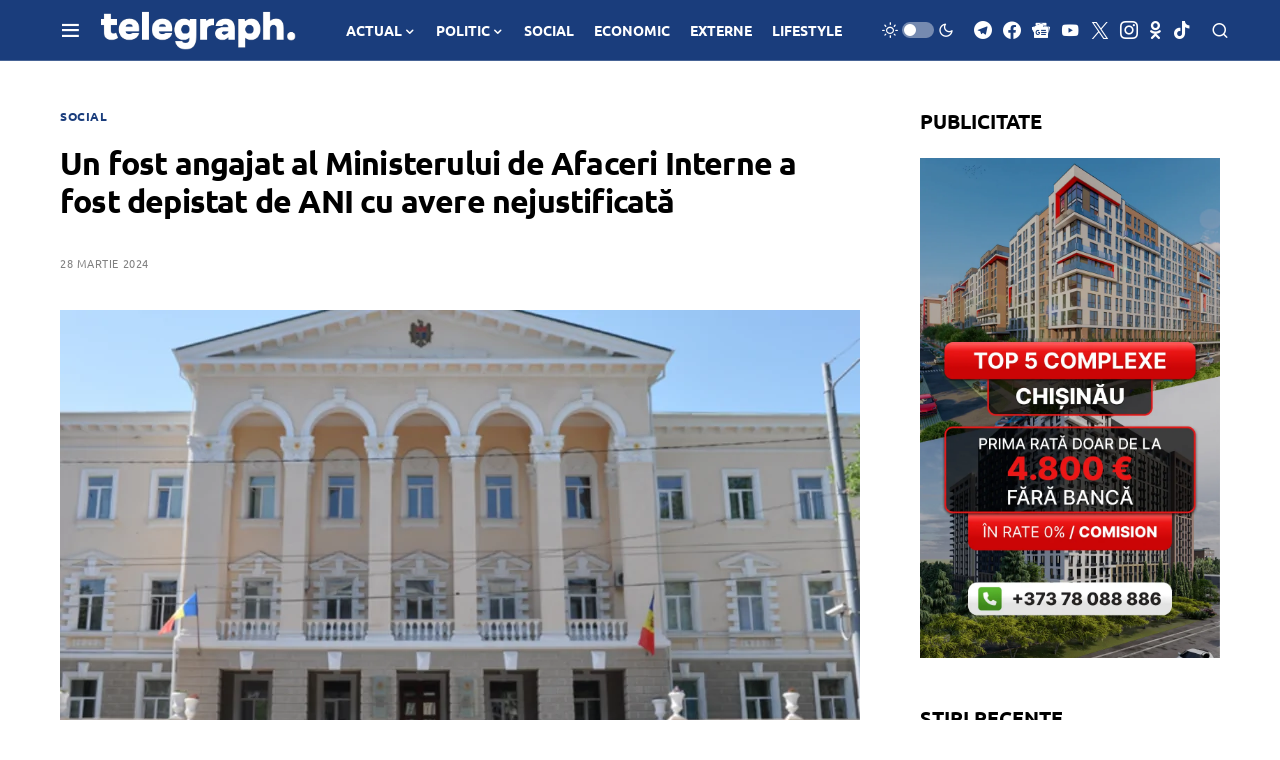

--- FILE ---
content_type: text/html; charset=utf-8
request_url: https://www.google.com/recaptcha/api2/aframe
body_size: 266
content:
<!DOCTYPE HTML><html><head><meta http-equiv="content-type" content="text/html; charset=UTF-8"></head><body><script nonce="e94s0vvWZ09SfLvvTJ-ipg">/** Anti-fraud and anti-abuse applications only. See google.com/recaptcha */ try{var clients={'sodar':'https://pagead2.googlesyndication.com/pagead/sodar?'};window.addEventListener("message",function(a){try{if(a.source===window.parent){var b=JSON.parse(a.data);var c=clients[b['id']];if(c){var d=document.createElement('img');d.src=c+b['params']+'&rc='+(localStorage.getItem("rc::a")?sessionStorage.getItem("rc::b"):"");window.document.body.appendChild(d);sessionStorage.setItem("rc::e",parseInt(sessionStorage.getItem("rc::e")||0)+1);localStorage.setItem("rc::h",'1769566907719');}}}catch(b){}});window.parent.postMessage("_grecaptcha_ready", "*");}catch(b){}</script></body></html>

--- FILE ---
content_type: application/javascript; charset=utf-8
request_url: https://fundingchoicesmessages.google.com/f/AGSKWxVpkAzV714NBAjCNhCYoh7H5-_e6Aho4IIrrNihYU9B2m6CEUJY2kGY2PNhwFSAJbM7fAMLeFlqbNtbzbm5f9mQEDdWzn3WmRfg-yOsGAuMCHRrwp1kYpQSPr2-20NfGNeJAPdD91wWpeF_RZAIaL7yWCx2f9idzR1lqp5N760kx9Z7qq30nncnzRJ1/_/s_ad.aspx?_ad_teaserarticledetail//ad-stub-/bundles/ads-/adscalecontentad.
body_size: -1285
content:
window['a13f3849-94fc-4d3c-af04-f494e8d68851'] = true;